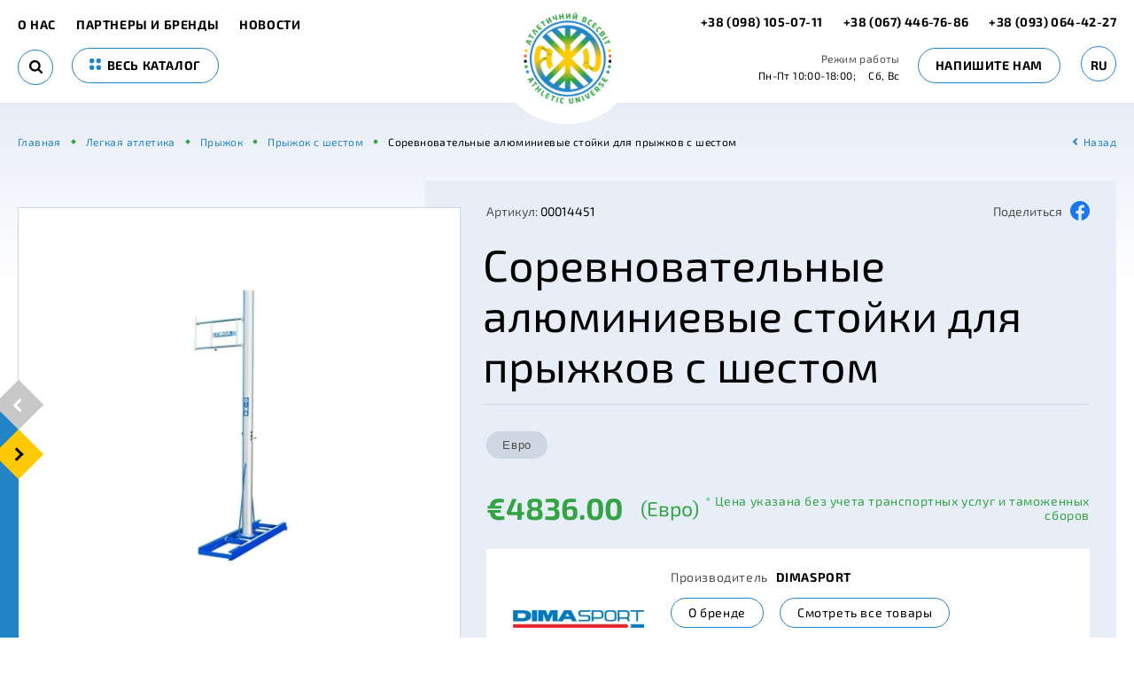

--- FILE ---
content_type: text/html; charset=UTF-8
request_url: https://au.in.ua/sorevnovatelnye-alyuminievye-stoiki
body_size: 17282
content:
<!DOCTYPE html>
<html lang="ru">
    <head>
        <meta charset="UTF-8" />
        <meta name="viewport" content="initial-scale=1.0, width=device-width">
        <meta http-equiv="X-UA-Compatible" content="ie=edge" />

        <!-- CSRF Token -->
        <meta name="csrf-token" content="bZ3DPiYSuyEugnvwIxhRNpZXeAQCKHG4cUQdWhAZ">

        <title>Соревновательные алюминиевые стойки</title><meta name="description" content="Соревновательные алюминиевые стойки DIMASPORT для прыжков с шестом купить у компании из Киева Атлетичний Всесвіт. Наша компания предлагает большой выбор оборудования для легкой атлетики."><link rel="canonical" href="https://au.in.ua/sorevnovatelnye-alyuminievye-stoiki"/><meta property="og:title" content="Соревновательные алюминиевые стойки" /><meta property="og:description" content="Соревновательные алюминиевые стойки DIMASPORT для прыжков с шестом купить у компании из Киева Атлетичний Всесвіт. Наша компания предлагает большой выбор оборудования для легкой атлетики." /><meta property="og:type" content="website" /><meta property="og:url" content="https://au.in.ua/sorevnovatelnye-alyuminievye-stoiki" /><meta property="og:image" content="/uploads/product/dimasport/legkajaatletika/shest/poteaux-perche-competition-officiel-ffabr-sans-chariotbr-la-paire.jpg" /><meta name="twitter:title" content="Соревновательные алюминиевые стойки" /><meta name="twitter:description" content="Соревновательные алюминиевые стойки DIMASPORT для прыжков с шестом купить у компании из Киева Атлетичний Всесвіт. Наша компания предлагает большой выбор оборудования для легкой атлетики." /><script type="application/ld+json">{"@context":"https://schema.org","@type":"Product","name":"Соревновательные алюминиевые стойки для прыжков с шестом","description":"<p>Базовая модель хорошо известна и признана всеми участниками прыжков с шестом. Изготовленные из анодированного овального профиля с механизмом регулировки высоты, предназначены для тренировок и соревнований. Стойки прочны, надёжны и быстро настраиваются. Механизм подъёма/опускания из формованного алюминия. Автоматическая система запирания перекладины использует барашковые винты и алюминиевую нажимную кнопку. Алюминиевая регулировочная планка имеет разметку в мм и фиксируется барашковым винтом. Поворотная ручка позволяет поднимать или опускать планку. Система позволяет добиваться тонкой настройки. Регулируемая высота от 1.70м до 6.45м. Алюминиевые стойки должны быть укомплектованы рельсами.<br />Сертификат WA.</p>\r\n<p>&nbsp;</p>","url":"https://au.in.ua/sorevnovatelnye-alyuminievye-stoiki","image":"/uploads/product/dimasport/legkajaatletika/shest/poteaux-perche-competition-officiel-ffabr-sans-chariotbr-la-paire.jpg","sku":"00014451","offers":[{"@type":"Offer","price":4836,"priceCurrency":"EUR","availability":"https://schema.org/InStock","url":"https://au.in.ua/sorevnovatelnye-alyuminievye-stoiki"}],"brand":"Dimasport"}</script>

        <link href="[data-uri]" rel="icon" type="image/x-icon" />

        <link rel="preload" href="/css/fonts.css?id=3234c43d223451cd67d3" as="style" onload="this.onload=null;this.rel='stylesheet'"/>

            <link rel="stylesheet" href="/css/card.css?id=f7a29243622a2f6c5233">
        <style >[wire\:loading], [wire\:loading\.delay], [wire\:loading\.inline-block], [wire\:loading\.inline], [wire\:loading\.block], [wire\:loading\.flex], [wire\:loading\.table], [wire\:loading\.grid], [wire\:loading\.inline-flex] {display: none;}[wire\:loading\.delay\.shortest], [wire\:loading\.delay\.shorter], [wire\:loading\.delay\.short], [wire\:loading\.delay\.long], [wire\:loading\.delay\.longer], [wire\:loading\.delay\.longest] {display:none;}[wire\:offline] {display: none;}[wire\:dirty]:not(textarea):not(input):not(select) {display: none;}input:-webkit-autofill, select:-webkit-autofill, textarea:-webkit-autofill {animation-duration: 50000s;animation-name: livewireautofill;}@keyframes livewireautofill { from {} }</style>
    </head>
    <body>
        <!-- Моб. меню -->
        <div class="menu-mob-fixed">
            <button class="btn-toggle-catalog-js" type="button">
                <svg width="18" height="18"><use xlink:href="#points-icon"></use></svg>
                <span>Каталог</span>
            </button>
            <button class="btn-toggle-search-js" type="button">
                <svg width="18" height="18"><use xlink:href="#search-icon"></use></svg>
                <span>Поиск</span>
            </button>
            <button class="btn-toggle-contact-js" type="button">
                <svg width="17" height="17"><use xlink:href="#phone-icon"></use></svg>
                <span>Контакты</span>
            </button>
            <button class="btn-toggle-menu-js" type="button">
                <svg width="19" height="15"><use xlink:href="#hamburger-icon"></use></svg>
                <span>Меню</span>
            </button>
        </div>
        <!-- //:end -->
        <!-- Шапка -->
        <header class="main-header ">
            <div class="container">
                <div class="main-header__left">
                                           <a class="btn-back" href="javascript:history.back()" aria-label="back"></a>
                                        <nav class="main-nav">
                        <span class="close btn-toggle-menu-js"></span>
                        <span class="mob-title-modal">Меню</span>
                        <a href="https://au.in.ua/about-us"> О нас </a>
        <a href="https://au.in.ua/brands"> Партнеры и бренды </a>
        <a href="https://au.in.ua/news"> Новости </a>

                    </nav>

                    <div wire:id="BtMIhQGwTzk6Bzligzmz" wire:initial-data="{&quot;fingerprint&quot;:{&quot;id&quot;:&quot;BtMIhQGwTzk6Bzligzmz&quot;,&quot;name&quot;:&quot;index.search&quot;,&quot;locale&quot;:&quot;ru&quot;,&quot;path&quot;:&quot;sorevnovatelnye-alyuminievye-stoiki&quot;,&quot;method&quot;:&quot;GET&quot;,&quot;v&quot;:&quot;acj&quot;},&quot;effects&quot;:{&quot;listeners&quot;:[]},&quot;serverMemo&quot;:{&quot;children&quot;:[],&quot;errors&quot;:[],&quot;htmlHash&quot;:&quot;8aee3d29&quot;,&quot;data&quot;:{&quot;searchString&quot;:&quot;&quot;},&quot;dataMeta&quot;:[],&quot;checksum&quot;:&quot;e65e4374cbc380ab717dd18bd78159ec0d4bc6f9fb0be57d9036039538b4a884&quot;}}" class="search ">
    <span class="close btn-toggle-search-js"></span>
    <div class="mob-title-modal">Найти в каталоге</div>
    <form wire:submit.prevent="submit" method="POST">
        <input type="text" wire:model="searchString" autocomplete="off">
        <button class="search__btn" type="submit" aria-label="Search">
            <svg width="15" height="15"><use xlink:href="#search-icon"></use></svg>
        </button>
    </form>
</div>

<!-- Livewire Component wire-end:BtMIhQGwTzk6Bzligzmz -->
                    <a class="btn btn-border btn-uppercase btn-toggle-catalog-js" href="#">
                        <svg width="13" height="13"><use xlink:href="#points-icon"></use></svg>
                        весь каталог
                    </a>
                </div>

                <a class="logo" href="https://au.in.ua" aria-label="logo">
                                            <picture><source type="image/webp" srcset="https://au.in.ua/img/logo.png.webp"><img src="https://au.in.ua/img/logo.png" width="99" height="103" alt="logo" title="logo" loading="lazy"></picture>                                    </a>

                <div wire:id="INweDDEygNTYPBGrGFqx" wire:initial-data="{&quot;fingerprint&quot;:{&quot;id&quot;:&quot;INweDDEygNTYPBGrGFqx&quot;,&quot;name&quot;:&quot;header.contacts&quot;,&quot;locale&quot;:&quot;ru&quot;,&quot;path&quot;:&quot;sorevnovatelnye-alyuminievye-stoiki&quot;,&quot;method&quot;:&quot;GET&quot;,&quot;v&quot;:&quot;acj&quot;},&quot;effects&quot;:{&quot;listeners&quot;:[]},&quot;serverMemo&quot;:{&quot;children&quot;:[],&quot;errors&quot;:[],&quot;htmlHash&quot;:&quot;7b0a573e&quot;,&quot;data&quot;:{&quot;contactEmail&quot;:&quot;atvsesvit@ukr.net&quot;,&quot;contactPhoneNumber&quot;:{&quot;display&quot;:&quot;+38 (093) 064-42-27&quot;,&quot;forLink&quot;:&quot;380930644227&quot;},&quot;contactPhoneTelegram&quot;:{&quot;display&quot;:&quot;+38 (098) 105-07-11&quot;,&quot;forLink&quot;:&quot;380981050711&quot;},&quot;contactPhoneViber&quot;:{&quot;display&quot;:&quot;+38 (067) 446-76-86&quot;,&quot;forLink&quot;:&quot;380674467686&quot;}},&quot;dataMeta&quot;:[],&quot;checksum&quot;:&quot;70588e4cafac66c656e794ede1ed231b6150dffb269a45b2f1fc15e032c36f6d&quot;}}" class="main-header__right">

    <div class="phones">
        <a href="tel:+380981050711">

            +38 (098) 105-07-11
        </a>
        <a href="tel:+380674467686">+38 (067) 446-76-86</a>
        <a href="tel:+380930644227">+38 (093) 064-42-27</a>
    </div>

    <div class="schedule">
        <div class="title">Режим работы</div>
        <span>Пн-Пт 10:00-18:00;</span>
        <span>Сб, Вс </span>
    </div>

    <span class="btn btn-border btn-uppercase" wire:click.prevent="showWriteToUs()">Напишите нам</span>

    <div class="language-switcher" wire:ignore>
    <span>ru</span>
    <div class="dropdown-menu">
                                    <a rel="alternate" hreflang="en" href="https://au.in.ua/en/sorevnovatelnye-alyuminievye-stoiki">
                    en
                </a>
                                                                    <a rel="alternate" hreflang="uk" href="https://au.in.ua/uk/sorevnovatelnye-alyuminievye-stoiki">
                    uk
                </a>
                        </div>
</div>
</div>

<!-- Livewire Component wire-end:INweDDEygNTYPBGrGFqx -->
                <div class="catalog-menu-header">
    <div class="mob-title-modal">Каталог</div>
    <span class="close btn-toggle-catalog-js"></span>
    <div class="row">
                                <div class="col">
                <div class="title"><a href="https://au.in.ua/legkaya-atletika">Легкая атлетика</a></div>
                                    <div class="nav">
                                                    <a href="https://au.in.ua/begovye-discipliny">Беговые дисциплины</a>
                                                    <a href="https://au.in.ua/pryzok">Прыжок</a>
                                                    <a href="https://au.in.ua/metanie-kopya">Метание  копья</a>
                                                    <a href="https://au.in.ua/metanie-diska">Метание диска</a>
                                                    <a href="https://au.in.ua/metanie-molota">Метание молота</a>
                                                    <a href="https://au.in.ua/tolkanie-yadra">Толкание ядра</a>
                                                    <a href="https://au.in.ua/trenirovka-legkoatleta">Тренировка легкоатлета</a>
                                                    <a href="https://au.in.ua/dlya-detei-153">Легкая атлетика для детей</a>
                                                    <a href="https://au.in.ua/elektronnoe-oborudovanie-tablo-inventar-dlya-izmerenii">Электронное  оборудование. Табло. Инвентарь для измерений</a>
                                                    <a href="https://au.in.ua/ekipirovka-161">Экипировка</a>
                                            </div>
                            </div>
                                <div class="col">
                <div class="title"><a href="https://au.in.ua/gimnastika">Гимнастика</a></div>
                                    <div class="nav">
                                                    <a href="https://au.in.ua/sportivnaya-gimnastika">Спортивная гимнастика</a>
                                                    <a href="https://au.in.ua/akrobaticeskie-dorozki">Акробатические дорожки</a>
                                                    <a href="https://au.in.ua/akrobaticeskaya-gimnastika">Акробатическая гимнастика</a>
                                                    <a href="https://au.in.ua/aerobika">Аэробика</a>
                                                    <a href="https://au.in.ua/xudozestvennaya-gimnastika">Художественная гимнастика</a>
                                                    <a href="https://au.in.ua/detskoe-gimnasticeskoe-oborudovanie">Детское гимнастическое оборудование</a>
                                                    <a href="https://au.in.ua/naduvnye-gimnasticeskie-tovary">Надувные гимнастические товары</a>
                                                    <a href="https://au.in.ua/yamy-prizemleniya">Ямы приземления</a>
                                            </div>
                            </div>
                                <div class="col">
                <div class="title"><a href="https://au.in.ua/pryzki-na-batute">Прыжки на батуте</a></div>
                                    <div class="nav">
                                                    <a href="https://au.in.ua/batuty">Батуты</a>
                                                    <a href="https://au.in.ua/mini-batuty">Мини-батуты</a>
                                                    <a href="https://au.in.ua/aksessuary-197">Аксессуары</a>
                                                    <a href="https://au.in.ua/vstraivaemye-batuty-dlya-detei">Встраиваемые батуты для детей</a>
                                            </div>
                            </div>
                                <div class="col">
                <div class="title"><a href="https://au.in.ua/pryzki-v-vodu">Прыжки в воду</a></div>
                            </div>
                                <div class="col">
                <div class="title"><a href="https://au.in.ua/ekipirovka">Экипировка</a></div>
                                    <div class="nav">
                                                    <a href="https://au.in.ua/legkaya-atletika-165">Легкая атлетика</a>
                                            </div>
                            </div>
                                <div class="col">
                <div class="title"><a href="https://au.in.ua/basketbol">Баскетбол</a></div>
                                    <div class="nav">
                                                    <a href="https://au.in.ua/peredviznoi-basketbolnyi-blok">Мобильный баскетбольный блок</a>
                                                    <a href="https://au.in.ua/myaci">Мячи</a>
                                                    <a href="https://au.in.ua/basketbol-3-x-3">Баскетбол 3 х 3</a>
                                                    <a href="https://au.in.ua/stoyki-shchity-korziny">Стойки, щиты, кольца</a>
                                            </div>
                            </div>
                                <div class="col">
                <div class="title"><a href="https://au.in.ua/dlya-detei">Для детей</a></div>
                                    <div class="nav">
                                                    <a href="https://au.in.ua/gimnastika-131">Гимнастическое оборудование</a>
                                                    <a href="https://au.in.ua/legkaya-atletika-152">Легкоатлетический инвентарь</a>
                                            </div>
                            </div>
                                    </div><div class="row">
                        <div class="col">
                <div class="title"><a href="https://au.in.ua/sportivnye-pokrytiya">Спортивные покрытия</a></div>
                                    <div class="nav">
                                                    <a href="https://au.in.ua/pokrytiya-legkoatleticeskix-sooruzenii">Покрытия легкоатлетических сооружений</a>
                                                    <a href="https://au.in.ua/zaly-mnogofunkcionalnogo-naznaceniya">Залы многофункционального назначения</a>
                                                    <a href="https://au.in.ua/igrovye-ploshhadki">Игровые площадки</a>
                                                    <a href="https://au.in.ua/tennisnye-korty">Теннисные корты</a>
                                                    <a href="https://au.in.ua/modulnye-pokrytiya-iz-polipropilena">Модульные покрытия из полипропилена</a>
                                            </div>
                            </div>
                                <div class="col">
                <div class="title"><a href="https://au.in.ua/voleibol">Волейбол</a></div>
                                    <div class="nav">
                                                    <a href="https://au.in.ua/voleibolnye-stoiki">Волейбольные стойки</a>
                                                    <a href="https://au.in.ua/voleibolnye-setki">Волейбольные сетки</a>
                                                    <a href="https://au.in.ua/sudeiskie-vyskimyaci">Судейские вышки,мячи</a>
                                                    <a href="https://au.in.ua/plyazhnyy-voleybol">Пляжный волейбол</a>
                                            </div>
                            </div>
                                <div class="col">
                <div class="title"><a href="https://au.in.ua/futbol">Футбол</a></div>
                            </div>
                                <div class="col">
                <div class="title"><a href="https://au.in.ua/tennis">Теннис</a></div>
                            </div>
                                <div class="col">
                <div class="title"><a href="https://au.in.ua/gandbol">Гандбол</a></div>
                            </div>
                                <div class="col">
                <div class="title"><a href="https://au.in.ua/badminton">Бадминтон</a></div>
                            </div>
                                <div class="col">
                <div class="title"><a href="https://au.in.ua/vodnyi-sport">Водный спорт</a></div>
                            </div>
                                    </div><div class="row">
                        <div class="col">
                <div class="title"><a href="https://au.in.ua/greblya-na-baidarkax-i-kanoe-akademiceskaya-greblya">Гребля на байдарках и каноэ. Академическая гребля.</a></div>
                            </div>
                                <div class="col">
                <div class="title"><a href="https://au.in.ua/borba">Борьба</a></div>
                            </div>
                                <div class="col">
                <div class="title"><a href="https://au.in.ua/vodnoe-polo">Водное поло</a></div>
                            </div>
                                <div class="col">
                <div class="title"><a href="https://au.in.ua/greblya-na-lodkax-drakon">ГРЕБЛЯ НА ЛОДКАХ &quot;ДРАКОН&quot;</a></div>
                            </div>
                                <div class="col">
                <div class="title"><a href="https://au.in.ua/oborudovanie-dlya-uxoda-za-sportivnymi-pokrytiyami">Оборудование для ухода за спортивными покрытиями</a></div>
                            </div>
                                <div class="col">
                <div class="title"><a href="https://au.in.ua/korfbol">Корфбол</a></div>
                            </div>
                                <div class="col">
                <div class="title"><a href="https://au.in.ua/parkur">Паркур</a></div>
                            </div>
            </div>
</div>

                <div class="contacts-menu-header">
                    <div class="mob-title-modal">Контакты</div>
                    <span class="close btn-toggle-contact-js"></span>
                                        <div class="phones">
                        <a href="tel:+380981050711">+38 (098) 105-07-11</a>
                        <a href="tel:+380674467686">+38 (067) 446-76-86</a>
                        <a href="tel:+380930644227">+38 (093) 064-42-27</a>
                    </div>

                    <div class="schedule">
                        <span>Пн-Пт 10:00-18:00;</span>
                        <span>Сб, Вс </span>
                    </div>

                    <a class="our_email" href="mailto:atvsesvit@ukr.net"><span>@</span> atvsesvit@ukr.net</a>
                </div>
            </div>
        </header>
        <!-- //:end -->

        <main class="main">
                <!-- Хлебные крошки -->
    <div class="container">
        <nav class="breadcrumb" itemscope itemtype="https://schema.org/BreadcrumbList">
            <span itemprop="itemListElement" itemscope itemtype="https://schema.org/ListItem">
                <a itemprop="item" href="https://au.in.ua">
                    <span itemprop="name">Главная</span>
                </a>
                <meta itemprop="position" content="1" />
            </span>
                                            <span itemprop="itemListElement" itemscope itemtype="https://schema.org/ListItem">
                    <a itemprop="item" href="https://au.in.ua/legkaya-atletika">
                        <span itemprop="name">Легкая атлетика</span>
                    </a>
                    <meta itemprop="position" content="2" />
                </span>
                                            <span itemprop="itemListElement" itemscope itemtype="https://schema.org/ListItem">
                    <a itemprop="item" href="https://au.in.ua/pryzok">
                        <span itemprop="name">Прыжок</span>
                    </a>
                    <meta itemprop="position" content="3" />
                </span>
                                            <span itemprop="itemListElement" itemscope itemtype="https://schema.org/ListItem">
                    <a itemprop="item" href="https://au.in.ua/pryzok-s-sestom">
                        <span itemprop="name">Прыжок с шестом</span>
                    </a>
                    <meta itemprop="position" content="4" />
                </span>
                        <span itemprop="itemListElement" itemscope itemtype="https://schema.org/ListItem">
                <span itemprop="name">Соревновательные алюминиевые стойки для прыжков с шестом</span>
                <meta itemprop="position" content="5" />
            </span>
            <a class="btn-back" href="javascript:history.back()">Назад</a>
        </nav>
    </div>
    <!-- //:end -->
    <div class="card-page">
        <div class="container">
            <div class="card-wrapper">

                <div class="card-galley-wrap">
                    <div class="card-galley">
                        <div class="card-galley-swiper swiper-container">
                            <div class="swiper-wrapper">
                                                                    <div class="swiper-slide" >
                                        <picture><source type="image/webp" srcset="/uploads/resize/pg/product/dimasport/legkajaatletika/shest/poteaux-perche-competition-officiel-ffabr-sans-chariotbr-la-paire.jpg.webp"><img src="/uploads/resize/pg/product/dimasport/legkajaatletika/shest/poteaux-perche-competition-officiel-ffabr-sans-chariotbr-la-paire.jpg" width="506" height="506" alt="Соревновательные алюминиевые стойки для прыжков с шестом" title="Соревновательные алюминиевые стойки для прыжков с шестом" loading="eager"></picture>                                    </div>
                                                                    <div class="swiper-slide" >
                                        <picture><source type="image/webp" srcset="/uploads/resize/pg/product/dimasport/legkajaatletika/shest/poteaux-perche-competition-officiel-ffabr-sans-chariotbr-la-paire(1).jpg.webp"><img src="/uploads/resize/pg/product/dimasport/legkajaatletika/shest/poteaux-perche-competition-officiel-ffabr-sans-chariotbr-la-paire(1).jpg" width="506" height="506" alt="Соревновательные алюминиевые стойки для прыжков с шестом" title="Соревновательные алюминиевые стойки для прыжков с шестом" loading="lazy"></picture>                                    </div>
                                                                    <div class="swiper-slide" >
                                        <picture><source type="image/webp" srcset="/uploads/resize/pg/product/dimasport/legkajaatletika/shest/poteaux-perche-competition-officiel-ffabr-sans-chariotbr-la-paire(2).jpg.webp"><img src="/uploads/resize/pg/product/dimasport/legkajaatletika/shest/poteaux-perche-competition-officiel-ffabr-sans-chariotbr-la-paire(2).jpg" width="506" height="506" alt="Соревновательные алюминиевые стойки для прыжков с шестом" title="Соревновательные алюминиевые стойки для прыжков с шестом" loading="lazy"></picture>                                    </div>
                                                                    <div class="swiper-slide" >
                                        <picture><source type="image/webp" srcset="/uploads/resize/pg/product/dimasport/legkajaatletika/shest/poteaux-perche-competition-officiel-ffabr-sans-chariotbr-la-paire(3).jpg.webp"><img src="/uploads/resize/pg/product/dimasport/legkajaatletika/shest/poteaux-perche-competition-officiel-ffabr-sans-chariotbr-la-paire(3).jpg" width="506" height="506" alt="Соревновательные алюминиевые стойки для прыжков с шестом" title="Соревновательные алюминиевые стойки для прыжков с шестом" loading="lazy"></picture>                                    </div>
                                                            </div>
                            <div class="swiper-pagination"></div>
                        </div>
                        <div class="swiper-prev galley-button-prev"></div>
                        <div class="swiper-next galley-button-next"></div>
                    </div>
                </div>

                <div class="card-header">
                    <div class="top">
                        <div class="card-code"><span>Артикул:</span> 00014451</div>
                        <div class="share">
                                                                                                                                        <a href="https://www.facebook.com/sharer/sharer.php?kid_directed_site=0&amp;sdk=joey&amp;u=https%3A%2F%2Fau.in.ua%2F&amp;display=popup&amp;ref=plugin&amp;src=share_button">
                                        <span>Поделиться</span>
                                        </a>
                                                                                                            <a href="https://www.facebook.com/sharer/sharer.php?kid_directed_site=0&amp;sdk=joey&amp;u=https%3A%2F%2Fau.in.ua%2F&amp;display=popup&amp;ref=plugin&amp;src=share_button">
                                        <img height="22" width="22" src="https://au.in.ua/img/facebook.webp" alt="Facebook">
                                    </a>
                                                                                    </div>
                    </div>
                    <h1 class="card-title">Соревновательные алюминиевые стойки для прыжков с шестом</h1>
                </div>

                <div class="card-body">
                                            <div wire:id="yhMlmq35nztVZI2wN1Ao" wire:initial-data="{&quot;fingerprint&quot;:{&quot;id&quot;:&quot;yhMlmq35nztVZI2wN1Ao&quot;,&quot;name&quot;:&quot;card.currency-switcher&quot;,&quot;locale&quot;:&quot;ru&quot;,&quot;path&quot;:&quot;sorevnovatelnye-alyuminievye-stoiki&quot;,&quot;method&quot;:&quot;GET&quot;,&quot;v&quot;:&quot;acj&quot;},&quot;effects&quot;:{&quot;listeners&quot;:[]},&quot;serverMemo&quot;:{&quot;children&quot;:[],&quot;errors&quot;:[],&quot;htmlHash&quot;:&quot;79492b81&quot;,&quot;data&quot;:{&quot;currencies&quot;:{&quot;EUR&quot;:{&quot;name&quot;:&quot;\u0415\u0432\u0440\u043e&quot;,&quot;base&quot;:true},&quot;USD&quot;:{&quot;name&quot;:&quot;\u0414\u043e\u043b\u043b\u0430\u0440&quot;,&quot;base&quot;:false},&quot;UAH&quot;:{&quot;name&quot;:&quot;\u0413\u0440\u0438\u0432\u043d\u0430&quot;,&quot;base&quot;:false}},&quot;default_currency_id&quot;:1},&quot;dataMeta&quot;:[],&quot;checksum&quot;:&quot;a33ddade37dade2de69f3d47b39d120f995f409bc36044277c7a8eeef3f48789&quot;}}" class="card-currency">
                        <input class="item  active " wire:click="changeCurrency('EUR')" type="button" value="Евро">
                                    </div>

<!-- Livewire Component wire-end:yhMlmq35nztVZI2wN1Ao -->                        <div wire:id="EFmb4unpzf16WioDd0zb" wire:initial-data="{&quot;fingerprint&quot;:{&quot;id&quot;:&quot;EFmb4unpzf16WioDd0zb&quot;,&quot;name&quot;:&quot;card.price&quot;,&quot;locale&quot;:&quot;ru&quot;,&quot;path&quot;:&quot;sorevnovatelnye-alyuminievye-stoiki&quot;,&quot;method&quot;:&quot;GET&quot;,&quot;v&quot;:&quot;acj&quot;},&quot;effects&quot;:{&quot;listeners&quot;:[&quot;choosenCurrency&quot;]},&quot;serverMemo&quot;:{&quot;children&quot;:[],&quot;errors&quot;:[],&quot;htmlHash&quot;:&quot;417476d8&quot;,&quot;data&quot;:{&quot;iso_code&quot;:&quot;&quot;,&quot;price&quot;:4836,&quot;template&quot;:&quot;\u20ac%.2f&quot;,&quot;currency_name&quot;:&quot;\u0415\u0432\u0440\u043e&quot;,&quot;product&quot;:[],&quot;currency&quot;:[]},&quot;dataMeta&quot;:{&quot;models&quot;:{&quot;product&quot;:{&quot;class&quot;:&quot;App\\Models\\Product&quot;,&quot;id&quot;:1734,&quot;relations&quot;:[&quot;currency&quot;,&quot;brand&quot;,&quot;reviews&quot;,&quot;price_comment_block&quot;],&quot;connection&quot;:&quot;mysql&quot;},&quot;currency&quot;:{&quot;class&quot;:&quot;App\\Models\\Currency&quot;,&quot;id&quot;:1,&quot;relations&quot;:[],&quot;connection&quot;:&quot;mysql&quot;}}},&quot;checksum&quot;:&quot;cf142d384a091dfcbeb25f3e58666105a8f43ffce762d1206e843035d579218a&quot;}}" class="card-price">
    <span class="price" wire:model="price">€4836.00</span>
    <span class="currency">(Евро)</span>
    <span class="info">* Цена указана без учета транспортных услуг и таможенных сборов</span>
</div>

<!-- Livewire Component wire-end:EFmb4unpzf16WioDd0zb -->                                                                <div class="card-brand">
                            <div class="logo">
                                                                    <picture><source type="image/webp" srcset="/uploads/resize/cb/brand/l11142.gif.webp"><img src="/uploads/resize/cb/brand/l11142.gif" width="148" height="20" class="logo" alt="Dimasport" title="Dimasport" loading="lazy"></picture>                                                            </div>
                            <div class="body">
                                <div class="title">Производитель <strong>Dimasport</strong></div>
                                <a class="btn btn-border" href="https://au.in.ua/brands/dimasport">О бренде</a>
                                <a class="btn btn-border" href="https://au.in.ua/dimasport">Смотреть все товары</a>
                                <a class="btn btn-border" href="https://www.dimasport.fr/" target="_blank">Официальный сайт</a>
                            </div>
                        </div>
                    
                    <div class="card-descr">

                        <nav class="nav-tabs">
                            <a class="nav-link active" href="#" data-toggle="tab" data-target="#descr">Описание</a>
                                                        <a class="nav-link" href="#" data-toggle="tab" data-target="#reviews">Отзывы (0)</a>
                        </nav>

                        <div class="tab-content">
                            <a class="nav-link active" href="#" data-toggle="tab" data-target="#descr">Описание</a>
                            <div class="tab-pane active" id="descr">
                                <p>Базовая модель хорошо известна и признана всеми участниками прыжков с шестом. Изготовленные из анодированного овального профиля с механизмом регулировки высоты, предназначены для тренировок и соревнований. Стойки прочны, надёжны и быстро настраиваются. Механизм подъёма/опускания из формованного алюминия. Автоматическая система запирания перекладины использует барашковые винты и алюминиевую нажимную кнопку. Алюминиевая регулировочная планка имеет разметку в мм и фиксируется барашковым винтом. Поворотная ручка позволяет поднимать или опускать планку. Система позволяет добиваться тонкой настройки. Регулируемая высота от 1.70м до 6.45м. Алюминиевые стойки должны быть укомплектованы рельсами.<br />Сертификат WA.</p>
<p> </p>
                            </div>
                                                        <a class="nav-link" href="#" data-toggle="tab" data-target="#reviews">Отзывы (0)</a>
                            <div class="tab-pane" id="reviews">
                                <div class="card-reviews">
                                    <div wire:id="sqSxG0V4itLfFYLwP2ac" wire:initial-data="{&quot;fingerprint&quot;:{&quot;id&quot;:&quot;sqSxG0V4itLfFYLwP2ac&quot;,&quot;name&quot;:&quot;card.get-review-button&quot;,&quot;locale&quot;:&quot;ru&quot;,&quot;path&quot;:&quot;sorevnovatelnye-alyuminievye-stoiki&quot;,&quot;method&quot;:&quot;GET&quot;,&quot;v&quot;:&quot;acj&quot;},&quot;effects&quot;:{&quot;listeners&quot;:[]},&quot;serverMemo&quot;:{&quot;children&quot;:[],&quot;errors&quot;:[],&quot;htmlHash&quot;:&quot;b0872db1&quot;,&quot;data&quot;:[],&quot;dataMeta&quot;:[],&quot;checksum&quot;:&quot;373df119c1697687f65bb8b21fd2ea3ac08e8b34e71653fb5ac2979716ee3d6d&quot;}}" class="btn btn-border btn-green" wire:click.prevent="showGetReview()">
    Оставить свой отзыв
</div>

<!-- Livewire Component wire-end:sqSxG0V4itLfFYLwP2ac -->                                                                    </div>
                            </div>
                        </div>
                    </div>

                    <div class="card-tegs">
                        <div class="card-tegs__title">Теги:</div>
                        <div class="card-tegs__list">
                                                            <a href="https://au.in.ua/legkaya-atletika">Легкая атлетика</a>
                                                            <a href="https://au.in.ua/pryzok">Прыжок</a>
                                                            <a href="https://au.in.ua/pryzok-s-sestom">Прыжок с шестом</a>
                                                                                </div>
                    </div>

                </div>
            </div>
        </div>
    </div>

    <!-- Рекомендуемые -->
    <div class="recommend-product">
        <div class="container">
            <div class="title">Рекомендуемые</div>
            <div class="recommend-product-swiper-wrap">
                <div class="recommend-product-swiper swiper-container">
                    <div class="swiper-wrapper">
                                                                                <a class="product-preview swiper-slide" href="https://au.in.ua/skladnye-sorevnovatelnye-alyuminievye-stoiki">
                                <div class="img">
                                                                            <picture><source type="image/webp" srcset="/uploads/resize/pl/product/dimasport/legkajaatletika/shest/poteaux-perche-iaaf-competition-aluminium-br-repliables-sans-chariot-br-la-paire.jpg.webp"><img src="/uploads/resize/pl/product/dimasport/legkajaatletika/shest/poteaux-perche-iaaf-competition-aluminium-br-repliables-sans-chariot-br-la-paire.jpg" width="144" height="144" alt="Складные соревновательные алюминиевые стойки" title="Складные соревновательные алюминиевые стойки" loading="lazy"></picture>                                                                    </div>
                                <div class="body">
                                    <div class="sub">Прыжок с шестом</div>
                                    <div class="name">Складные соревновательные алюминиевые стойки</div>
                                                                                                                        <picture><source type="image/webp" srcset="/uploads/resize/pb/brand/l11142.gif.webp"><img src="/uploads/resize/pb/brand/l11142.gif" width="160" height="22" class="logo" alt="Dimasport" title="Dimasport" loading="lazy"></picture>                                                                                                                                                        <div class="price"><strong>€5061.00</strong>(Евро)</div>
                                                                    </div>
                            </a>
                                                                                <a class="product-preview swiper-slide" href="https://au.in.ua/standartnye-relsy-s-karetkoi">
                                <div class="img">
                                                                            <picture><source type="image/webp" srcset="/uploads/resize/pl/product/dimasport/legkajaatletika/shest/rails-classiques-pour-poteaux-perche-br-avec-chariots-a-fixer-largeur-350mmbr-la-paire.jpg.webp"><img src="/uploads/resize/pl/product/dimasport/legkajaatletika/shest/rails-classiques-pour-poteaux-perche-br-avec-chariots-a-fixer-largeur-350mmbr-la-paire.jpg" width="144" height="144" alt="Стандартные рельсы с кареткой для стоек" title="Стандартные рельсы с кареткой для стоек" loading="lazy"></picture>                                                                    </div>
                                <div class="body">
                                    <div class="sub">Прыжок с шестом</div>
                                    <div class="name">Стандартные рельсы с кареткой для стоек</div>
                                                                                                                        <picture><source type="image/webp" srcset="/uploads/resize/pb/brand/l11142.gif.webp"><img src="/uploads/resize/pb/brand/l11142.gif" width="160" height="22" class="logo" alt="Dimasport" title="Dimasport" loading="lazy"></picture>                                                                                                                                                        <div class="price"><strong>€1145.00</strong>(Евро)</div>
                                                                    </div>
                            </a>
                                                                                <a class="product-preview swiper-slide" href="https://au.in.ua/perekladina-trenirovocnaya">
                                <div class="img">
                                                                            <picture><source type="image/webp" srcset="/uploads/resize/pl/product/dimasport/legkajaatletika/shest/barre-de-saut-perche-450m.jpg.webp"><img src="/uploads/resize/pl/product/dimasport/legkajaatletika/shest/barre-de-saut-perche-450m.jpg" width="144" height="144" alt="Планка для прыжков с шестом тренировочная" title="Планка для прыжков с шестом тренировочная" loading="lazy"></picture>                                                                    </div>
                                <div class="body">
                                    <div class="sub">Прыжок с шестом</div>
                                    <div class="name">Планка для прыжков с шестом тренировочная</div>
                                                                                                                        <picture><source type="image/webp" srcset="/uploads/resize/pb/brand/l11142.gif.webp"><img src="/uploads/resize/pb/brand/l11142.gif" width="160" height="22" class="logo" alt="Dimasport" title="Dimasport" loading="lazy"></picture>                                                                                                                                                        <div class="price"><strong>€116.00</strong>(Евро)</div>
                                                                    </div>
                            </a>
                                                                                <a class="product-preview swiper-slide" href="https://au.in.ua/perekladina-sorevnovatelnaya">
                                <div class="img">
                                                                            <picture><source type="image/webp" srcset="/uploads/resize/pl/product/dimasport/legkajaatletika/shest/barre-de-saut-perche-certifiee-iaaf-450-m.jpg.webp"><img src="/uploads/resize/pl/product/dimasport/legkajaatletika/shest/barre-de-saut-perche-certifiee-iaaf-450-m.jpg" width="144" height="144" alt="Планка для прыжков с шестом соревновательная" title="Планка для прыжков с шестом соревновательная" loading="lazy"></picture>                                                                    </div>
                                <div class="body">
                                    <div class="sub">Прыжок с шестом</div>
                                    <div class="name">Планка для прыжков с шестом соревновательная</div>
                                                                                                                        <picture><source type="image/webp" srcset="/uploads/resize/pb/brand/l11142.gif.webp"><img src="/uploads/resize/pb/brand/l11142.gif" width="160" height="22" class="logo" alt="Dimasport" title="Dimasport" loading="lazy"></picture>                                                                                                                                                        <div class="price"><strong>€118.00</strong>(Евро)</div>
                                                                    </div>
                            </a>
                                                                                <a class="product-preview swiper-slide" href="https://au.in.ua/zona-prizemleniya-modulnaya">
                                <div class="img">
                                                                            <picture><source type="image/webp" srcset="/uploads/resize/pl/product/dimasport/legkajaatletika/shest/sautoir-perche-basic-complet-br-425x500x060-040m(1).jpg.webp"><img src="/uploads/resize/pl/product/dimasport/legkajaatletika/shest/sautoir-perche-basic-complet-br-425x500x060-040m(1).jpg" width="144" height="144" alt="Зона приземления модульная" title="Зона приземления модульная" loading="lazy"></picture>                                                                    </div>
                                <div class="body">
                                    <div class="sub">Прыжок с шестом</div>
                                    <div class="name">Зона приземления модульная</div>
                                                                                                                        <picture><source type="image/webp" srcset="/uploads/resize/pb/brand/l11142.gif.webp"><img src="/uploads/resize/pb/brand/l11142.gif" width="160" height="22" class="logo" alt="Dimasport" title="Dimasport" loading="lazy"></picture>                                                                                                                                                        <div class="price"><strong>€7286.00</strong>(Евро)</div>
                                                                    </div>
                            </a>
                                                                                <a class="product-preview swiper-slide" href="https://au.in.ua/metalliceskaya-platforma">
                                <div class="img">
                                                                            <picture><source type="image/webp" srcset="/uploads/resize/pl/product/dimasport/legkajaatletika/shest/caillebotis-galvanise-pour-sautoir-perche-basicbr-425x500x010m.jpg.webp"><img src="/uploads/resize/pl/product/dimasport/legkajaatletika/shest/caillebotis-galvanise-pour-sautoir-perche-basicbr-425x500x010m.jpg" width="144" height="144" alt="Металлическая платформа" title="Металлическая платформа" loading="lazy"></picture>                                                                    </div>
                                <div class="body">
                                    <div class="sub">Прыжок с шестом</div>
                                    <div class="name">Металлическая платформа</div>
                                                                                                                        <picture><source type="image/webp" srcset="/uploads/resize/pb/brand/l11142.gif.webp"><img src="/uploads/resize/pb/brand/l11142.gif" width="160" height="22" class="logo" alt="Dimasport" title="Dimasport" loading="lazy"></picture>                                                                                                                                                        <div class="price"><strong>€1687.00</strong>(Евро)</div>
                                                                    </div>
                            </a>
                                                                                <a class="product-preview swiper-slide" href="https://au.in.ua/pogodnoe-pokrytie">
                                <div class="img">
                                                                            <picture><source type="image/webp" srcset="/uploads/resize/pl/product/dimasport/legkajaatletika/bache-intemperies-perche-club-br-630-x-500-x-080-050m.jpg.webp"><img src="/uploads/resize/pl/product/dimasport/legkajaatletika/bache-intemperies-perche-club-br-630-x-500-x-080-050m.jpg" width="144" height="144" alt="Погодное покрытие" title="Погодное покрытие" loading="lazy"></picture>                                                                    </div>
                                <div class="body">
                                    <div class="sub">Прыжок с шестом</div>
                                    <div class="name">Погодное покрытие</div>
                                                                                                                        <picture><source type="image/webp" srcset="/uploads/resize/pb/brand/l11142.gif.webp"><img src="/uploads/resize/pb/brand/l11142.gif" width="160" height="22" class="logo" alt="Dimasport" title="Dimasport" loading="lazy"></picture>                                                                                                                                                        <div class="price"><strong>€732.00</strong>(Евро)</div>
                                                                    </div>
                            </a>
                                                                                <a class="product-preview swiper-slide" href="https://au.in.ua/dvoinoi-rassiritel">
                                <div class="img">
                                                                            <picture><source type="image/webp" srcset="/uploads/resize/pl/product/dimasport/legkajaatletika/shest/double-avancees-perche-basic-br-200-x-200-175-x-060-040m.jpg.webp"><img src="/uploads/resize/pl/product/dimasport/legkajaatletika/shest/double-avancees-perche-basic-br-200-x-200-175-x-060-040m.jpg" width="144" height="144" alt="Двойной передний удлинитель для места приземления" title="Двойной передний удлинитель для места приземления" loading="lazy"></picture>                                                                    </div>
                                <div class="body">
                                    <div class="sub">Прыжок с шестом</div>
                                    <div class="name">Двойной передний удлинитель для места приземления</div>
                                                                                                                        <picture><source type="image/webp" srcset="/uploads/resize/pb/brand/l11142.gif.webp"><img src="/uploads/resize/pb/brand/l11142.gif" width="160" height="22" class="logo" alt="Dimasport" title="Dimasport" loading="lazy"></picture>                                                                                                                                                        <div class="price"><strong>€2575.00</strong>(Евро)</div>
                                                                    </div>
                            </a>
                                                                                <a class="product-preview swiper-slide" href="https://au.in.ua/svobodno-stoyashhaya-opora-dlya-sesta">
                                <div class="img">
                                                                            <picture><source type="image/webp" srcset="/uploads/resize/pl/product/dimasport/legkajaatletika/shest/butoir-perche-a-poser.jpg.webp"><img src="/uploads/resize/pl/product/dimasport/legkajaatletika/shest/butoir-perche-a-poser.jpg" width="144" height="144" alt="Свободностоящая опора для шеста" title="Свободностоящая опора для шеста" loading="lazy"></picture>                                                                    </div>
                                <div class="body">
                                    <div class="sub">Прыжок с шестом</div>
                                    <div class="name">Свободностоящая опора для шеста</div>
                                                                                                                        <picture><source type="image/webp" srcset="/uploads/resize/pb/brand/l11142.gif.webp"><img src="/uploads/resize/pb/brand/l11142.gif" width="160" height="22" class="logo" alt="Dimasport" title="Dimasport" loading="lazy"></picture>                                                                                                                                                        <div class="price"><strong>€550.00</strong>(Евро)</div>
                                                                    </div>
                            </a>
                                                                                <a class="product-preview swiper-slide" href="https://au.in.ua/zona-prizemleniya-concept-iv">
                                <div class="img">
                                                                            <picture><source type="image/webp" srcset="/uploads/resize/pl/product/dimasport/legkajaatletika/shest/matelas-perche-modulaire-concept-iv-br-950-x-620-x-087-037m.jpg.webp"><img src="/uploads/resize/pl/product/dimasport/legkajaatletika/shest/matelas-perche-modulaire-concept-iv-br-950-x-620-x-087-037m.jpg" width="144" height="144" alt="Зона приземления Concept IV" title="Зона приземления Concept IV" loading="lazy"></picture>                                                                    </div>
                                <div class="body">
                                    <div class="sub">Прыжок с шестом</div>
                                    <div class="name">Зона приземления Concept IV</div>
                                                                                                                        <picture><source type="image/webp" srcset="/uploads/resize/pb/brand/l11142.gif.webp"><img src="/uploads/resize/pb/brand/l11142.gif" width="160" height="22" class="logo" alt="Dimasport" title="Dimasport" loading="lazy"></picture>                                                                                                                                                        <div class="price"><strong>€29387.00</strong>(Евро)</div>
                                                                    </div>
                            </a>
                                            </div>
                </div>
                <div class="swiper-prev recommend-product-button-prev"></div>
                <div class="swiper-next recommend-product-button-next"></div>
            </div>
        </div>
    </div>
    <!-- //:end -->
    <div wire:id="laEzC7rDuVdWBWDpUT9v" wire:initial-data="{&quot;fingerprint&quot;:{&quot;id&quot;:&quot;laEzC7rDuVdWBWDpUT9v&quot;,&quot;name&quot;:&quot;card.get-price&quot;,&quot;locale&quot;:&quot;ru&quot;,&quot;path&quot;:&quot;sorevnovatelnye-alyuminievye-stoiki&quot;,&quot;method&quot;:&quot;GET&quot;,&quot;v&quot;:&quot;acj&quot;},&quot;effects&quot;:{&quot;emits&quot;:[{&quot;event&quot;:&quot;hideShadow&quot;,&quot;params&quot;:[]}],&quot;listeners&quot;:[&quot;showGetPriceModal&quot;,&quot;removeModalWindow&quot;]},&quot;serverMemo&quot;:{&quot;children&quot;:[],&quot;errors&quot;:[],&quot;htmlHash&quot;:&quot;530b1837&quot;,&quot;data&quot;:{&quot;product&quot;:[],&quot;show&quot;:false,&quot;name&quot;:&quot;&quot;,&quot;phone&quot;:&quot;&quot;},&quot;dataMeta&quot;:{&quot;models&quot;:{&quot;product&quot;:{&quot;class&quot;:&quot;App\\Models\\Product&quot;,&quot;id&quot;:1734,&quot;relations&quot;:[&quot;currency&quot;,&quot;brand&quot;,&quot;reviews&quot;,&quot;price_comment_block&quot;],&quot;connection&quot;:&quot;mysql&quot;}}},&quot;checksum&quot;:&quot;56d234797174e2cbfada5e1f25c2d3aeb9052522dee8727dd95b561f1a0251d5&quot;}}" id="modal-get-price" class="modal ">
    <div class="modal-dialog">
        <div class="modal-content">
            <div class="close modal-toggle-js" wire:click.prevent="doClose()"></div>
            <div>
                <div class="modal-title">Узнать цену</div>
                <form wire:submit.prevent="submit(Object.fromEntries(new FormData($event.target)))" method="POST"
                      novalidate>
                    <input id="hidden_get_price" type="hidden" name="phone-full">
                    <div class="form-group" >
                        <label>Ваше имя</label>
                        <input class="form-control intl-name" type="text" wire:model="name">
                        <div class="invalid-feedback intl-name-error"></div>
                                            </div>
                    <div class="form-group" wire:ignore>
                        <label>Номер телефона</label>
                        <input class="form-control intl-phone" type="text" wire:model="phone" placeholder="">
                        <div class="invalid-feedback intl-phone-error"></div>
                                            </div>
                    <button class="btn btn-border btn-green"
                            type="submit">Перезвоните мне</button>
                </form>
            </div>
        </div>

    </div>
</div>

<!-- Livewire Component wire-end:laEzC7rDuVdWBWDpUT9v -->    <div wire:id="a4pmnFzWaZJJ7qOsck1b" wire:initial-data="{&quot;fingerprint&quot;:{&quot;id&quot;:&quot;a4pmnFzWaZJJ7qOsck1b&quot;,&quot;name&quot;:&quot;card.get-price-thank&quot;,&quot;locale&quot;:&quot;ru&quot;,&quot;path&quot;:&quot;sorevnovatelnye-alyuminievye-stoiki&quot;,&quot;method&quot;:&quot;GET&quot;,&quot;v&quot;:&quot;acj&quot;},&quot;effects&quot;:{&quot;emits&quot;:[{&quot;event&quot;:&quot;hideShadow&quot;,&quot;params&quot;:[]}],&quot;listeners&quot;:[&quot;showPriceThank&quot;,&quot;removeModalWindow&quot;]},&quot;serverMemo&quot;:{&quot;children&quot;:[],&quot;errors&quot;:[],&quot;htmlHash&quot;:&quot;3146f996&quot;,&quot;data&quot;:{&quot;show&quot;:false,&quot;step&quot;:&quot;form&quot;},&quot;dataMeta&quot;:[],&quot;checksum&quot;:&quot;0e1cf2f5036bb054b8402694d7c1d271f80b6c229d34f8143e201950240d541a&quot;}}" id="modal-get-price-thank" class="modal ">
    <div class="modal-dialog">
        <div class="modal-content">
            <div class="close modal-toggle-js" wire:click.prevent="doClose()"></div>
            <div class="modal-title">В ближайшее время мы свяжемся с вами!</div>
            <button class="btn btn-border btn-green"
                    type="button" wire:click.prevent="doClose()">Закрыть</button>
        </div>
    </div>
</div>

<!-- Livewire Component wire-end:a4pmnFzWaZJJ7qOsck1b -->    <div wire:id="ErWjp6RsDoDk8obG0gPO" wire:initial-data="{&quot;fingerprint&quot;:{&quot;id&quot;:&quot;ErWjp6RsDoDk8obG0gPO&quot;,&quot;name&quot;:&quot;card.get-review&quot;,&quot;locale&quot;:&quot;ru&quot;,&quot;path&quot;:&quot;sorevnovatelnye-alyuminievye-stoiki&quot;,&quot;method&quot;:&quot;GET&quot;,&quot;v&quot;:&quot;acj&quot;},&quot;effects&quot;:{&quot;emits&quot;:[{&quot;event&quot;:&quot;hideShadow&quot;,&quot;params&quot;:[]}],&quot;listeners&quot;:[&quot;showGetReviewModal&quot;,&quot;removeModalWindow&quot;]},&quot;serverMemo&quot;:{&quot;children&quot;:[],&quot;errors&quot;:[],&quot;htmlHash&quot;:&quot;deb39073&quot;,&quot;data&quot;:{&quot;product&quot;:[],&quot;show&quot;:false,&quot;name&quot;:null,&quot;email&quot;:null,&quot;content&quot;:null,&quot;step&quot;:&quot;form&quot;},&quot;dataMeta&quot;:{&quot;models&quot;:{&quot;product&quot;:{&quot;class&quot;:&quot;App\\Models\\Product&quot;,&quot;id&quot;:1734,&quot;relations&quot;:[&quot;currency&quot;,&quot;brand&quot;,&quot;reviews&quot;,&quot;price_comment_block&quot;],&quot;connection&quot;:&quot;mysql&quot;}}},&quot;checksum&quot;:&quot;11964ec2f8652085d2f29efa88ed00b32fc9defdb18aa9153a3a841348327779&quot;}}" id="modal-reviews" class="modal ">
    <div class="modal-dialog">
        <div class="modal-content">
            <div class="close modal-toggle-js" wire:click.prevent="doClose()"></div>
                            <div class="modal-title">Оставить отзыв</div>
            <form wire:submit.prevent="submit" novalidate>
                <div class="form-group">
                    <label>Ваше имя</label>
                    <input class="form-control" type="text" wire:model="name">
                                    </div>
                <div class="form-group">
                    <label>Е-mail</label>
                    <input class="form-control" type="email" wire:model="email">
                                    </div>
                <div class="form-group">
                    <label>Текст отзыва</label>
                    <textarea cols="40" rows="6" class="form-control" wire:model="content"></textarea>
                                    </div>
                <div class="g-recaptcha" data-sitekey="6LfcuxwbAAAAAEY8MZVh8lAJboO16vow9s9T-9UI" data-callback='onSubmit'></div>
                <button class="btn btn-border btn-green" type="submit">Отправить</button>
            </form>
                    </div>
    </div>
</div>

<!-- Livewire Component wire-end:ErWjp6RsDoDk8obG0gPO -->        </main>

        <!-- Футер -->
        <footer class="main-footer">
            <div class="container">
                <div class="copy">
                    <p>Все права защищены<br /> © 2026</p>
                    <div class="social_list">
                                                    <a class="facebook" rel="nofollow" target="_blank" href="https://www.facebook.com/atletikaviva/" aria-label="facebook">
                                <svg width="34" height="34"><use xlink:href="#facebook-icon"></use></svg>
                            </a>
                                                                        <!--a class="instagram" rel="nofollow" target="_blank" href="#">
                            <svg width="34" height="34"><use xlink:href="#instagram-icon"></use>
                                <defs>
                                    <linearGradient id="instagram-linearGradient" x1="-1.5" gradientTransform="rotate(-45)">
                                        <stop offset="10%" stop-color="#8620c7" />
                                        <stop offset="64%" stop-color="#c6205b" />
                                        <stop offset="99%" stop-color="#ffcb19" />
                                    </linearGradient>
                                </defs>
                            </svg>
                        </a-->
                    </div>
                    <a class="footer__bottom-development" href="https://redchameleon.com.ua/individualnaya-razrabotka/razrabotka-saytov-na-laravel/">
                        <img width="149" height="41" class="lazy" data-src="https://au.in.ua/img/development.svg" title="Разработка сайта на Laravel - Красный хамелеон" alt="Создание сайта на ларавел - Красный хамелеон">
                    </a>
                </div>
                <div class="menu-footer">
                    <div class="footer-title">Компания</div>
                    <nav>
                        <a href="https://au.in.ua/o-nas"> О нас </a>
        <a href="https://au.in.ua/brands"> Партнеры и бренды </a>
        <a href="https://au.in.ua/cooperation"> Сотрудничество </a>
        <a href="https://au.in.ua/news"> Новости </a>

                    </nav>
                </div>
                <div class="menu-footer menu-footer__catalog">
                    <div class="footer-title">Каталог</div>
                    <nav>
                        <a href="https://au.in.ua/legkaya-atletika"> Легкая атлетика </a>
        <a href="https://au.in.ua/gimnastika"> Гимнастика </a>
        <a href="https://au.in.ua/pryzki-na-batute"> Прыжки на батуте </a>
        <a href="https://au.in.ua/basketbol"> Баскетбол </a>
        <a href="https://au.in.ua/sportivnye-pokrytiya"> Спортивные покрытия </a>
        <a href="https://au.in.ua/dlya-detei"> Для детей </a>
        <a href="https://au.in.ua/ekipirovka"> Экипировка </a>
        <a href="https://au.in.ua/voleibol"> Волейбол </a>
        <a href="https://au.in.ua/tennis"> Теннис </a>
        <a href="https://au.in.ua/gandbol"> Гандбол </a>
        <a href="https://au.in.ua/badminton"> Бадминтон </a>
        <a href="https://au.in.ua/futbol"> Футбол </a>
        <a href="https://au.in.ua/borba"> Борьба </a>
        <a href="https://au.in.ua/greblya-na-baidarkax-i-kanoe-akademiceskaya-greblya"> Гребля на байдарках и каноэ. Академическая гребля </a>
        <a href="https://au.in.ua/vodnoe-polo"> Водное поло </a>
        <a href="https://au.in.ua/greblya-na-lodkax-drakon"> Гребля на лодках “дракон” </a>
        <a href="https://au.in.ua/pryzki-v-vodu"> Прыжки в воду </a>
        <a href="https://au.in.ua/oborudovanie-dlya-uxoda-za-sportivnymi-pokrytiyami"> Оборудование для ухода за спортивными покрытиями </a>

                    </nav>
                </div>
                <div wire:id="vCLpVvjC6ObSkUgaWaAD" wire:initial-data="{&quot;fingerprint&quot;:{&quot;id&quot;:&quot;vCLpVvjC6ObSkUgaWaAD&quot;,&quot;name&quot;:&quot;footer.contact&quot;,&quot;locale&quot;:&quot;ru&quot;,&quot;path&quot;:&quot;sorevnovatelnye-alyuminievye-stoiki&quot;,&quot;method&quot;:&quot;GET&quot;,&quot;v&quot;:&quot;acj&quot;},&quot;effects&quot;:{&quot;listeners&quot;:[]},&quot;serverMemo&quot;:{&quot;children&quot;:[],&quot;errors&quot;:[],&quot;htmlHash&quot;:&quot;9ce3a45e&quot;,&quot;data&quot;:{&quot;contactEmail&quot;:&quot;atvsesvit@ukr.net&quot;,&quot;contactPhoneNumber&quot;:{&quot;display&quot;:&quot;+38 (093) 064-42-27&quot;,&quot;forLink&quot;:&quot;380930644227&quot;},&quot;contactPhoneTelegram&quot;:{&quot;display&quot;:&quot;+38 (098) 105-07-11&quot;,&quot;forLink&quot;:&quot;https:\/\/telegram.me\/atletika&quot;},&quot;contactPhoneViber&quot;:{&quot;display&quot;:&quot;+38 (067) 446-76-86&quot;,&quot;forLink&quot;:&quot;viber:\/\/chat?number=%2B380682215923&quot;}},&quot;dataMeta&quot;:[],&quot;checksum&quot;:&quot;5213bac365f82a89f819037c0696827344630dbe0fd1009cc0592557accd18f0&quot;}}" class="contact">
    <div class="footer-title">Контакты</div>
    <div class="phone-list">
        <a href="https://telegram.me/atletika">
            <svg width="16" height="14" viewBox="0 0.083 16 13.834"><path d="M16.974 2.745c-.19.89-2.327 11.144-2.46 11.716-.134.573-.398.74-1.013.297-.614-.443-2.624-1.914-2.915-2.101-.29-.19-.532-.453-1.052-.09-.52.362-1.486 1.217-1.719 1.419-.232.201-.69.36-.874-.317-.184-.676-1.028-3.4-1.113-3.704-.085-.305-.078-.392-.56-.558a109.22 109.22 0 0 1-2.874-1.08c-.368-.151-.718-.595.097-.92 0 0 13.267-5.125 13.7-5.276.434-.152.974-.277.783.614zm-3.68 2.13c-.316.18-5.878 3.553-6.396 3.915-.517.361-.447.684-.28 1.27.167.584.443 1.523.6 2.023.158.5.395.255.429-.059.033-.315-.001-.203.085-1.011.086-.808.472-.958.801-1.25.33-.293 4.53-4.226 5.042-4.698.511-.472.034-.368-.282-.19z" fill="#2384c5"/></svg>
            +38 (098) 105-07-11
        </a>
        <a href="viber://chat?number=%2B380682215923">
            <svg width="16" height="17" viewBox="2 1.995 14.996 16.005"><path xmlns="http://www.w3.org/2000/svg" paint-order="stroke fill markers" fill-rule="evenodd" d="M16.163 12.851c-.26.45-1.187 2.33-6.769 2.33-.437 0-1.073-.02-1.073-.02L5.572 18l-.031-3.279s-1.146-.19-2.218-1.29C2.25 12.331 2 10.443 2 8.843s.135-3.849 1.26-5.038c1.125-1.19 3.187-1.81 6.155-1.81 2.968 0 4.918.63 5.748 1.24.938.69 1.833 1.93 1.833 5.218 0 3.29-.573 3.949-.833 4.398zm-3.572-7.266c-1.27-1.22-2.905-1.28-3.145-1.28-.24 0-.333.11-.333.279 0 .17.218.23.364.23.292 0 1.729.11 2.78 1.12 1.053 1.01 1.073 2.649 1.073 2.789 0 .14.063.3.24.3s.281-.13.281-.31.01-1.91-1.26-3.128zm-2.666.32c.24 0 1.094.2 1.666.749.573.55.615 1.47.615 1.689 0 .22.198.28.24.28.04 0 .27 0 .27-.31 0-.5-.135-1.38-.885-2.1-.75-.72-1.791-.83-2.02-.83-.23 0-.344.071-.344.271s.219.25.458.25zm-.135.829c0 .24.177.24.364.26.188.02.417.04.646.259.229.22.281.59.281.72s.083.3.24.3c.156 0 .302-.1.302-.29 0-.19-.042-.67-.375-.99a1.886 1.886 0 0 0-1.073-.52c-.364-.049-.385.2-.385.26zm3.905 4.578a18.1 18.1 0 0 0-1.385-.98c-.354-.229-.875-.63-1.364-.12-.49.51-.632 1.331-2.635-.37-.612-.518-.912-1.14-1.006-1.5-.195-.745.357-.88.569-1.038.261-.197.53-.59-.063-1.37-.594-.78-1.343-2.179-2.52-1.03-.288.281-.99.67-.656 1.5.333.829 1.208 2.639 2.51 3.939 1.301 1.298 3.093 2.379 4.144 2.798 1.052.42 1.312.31 1.823-.13.51-.44 1.187-1.23.583-1.699z" fill="#9162a5"/></svg>
            +38 (067) 446-76-86
        </a>
        <a href="tel:+380930644227">
            <svg width="16" height="16" viewBox="0 0.012 16 15.976"><path xmlns="http://www.w3.org/2000/svg" paint-order="stroke fill markers" fill-rule="evenodd" d="M8.508 1.007h-.004c-4.138 0-7.502 3.361-7.502 7.493a7.43 7.43 0 0 0 1.428 4.392l-.935 2.785 2.884-.921a7.453 7.453 0 0 0 4.129 1.237c4.137 0 7.502-3.361 7.502-7.493 0-4.131-3.365-7.493-7.502-7.493zm4.366 10.581c-.181.511-.9.935-1.473 1.058-.392.084-.904.15-2.628-.564-2.205-.912-3.625-3.15-3.736-3.295-.106-.145-.891-1.185-.891-2.26 0-1.075.547-1.599.767-1.823.181-.186.48-.269.767-.269.093 0 .177.005.252.008.22.01.33.023.476.37.181.435.622 1.51.675 1.621.053.11.107.26.032.405-.07.15-.133.218-.243.345-.111.127-.216.224-.327.361-.101.12-.215.246-.088.467.128.215.569.934 1.218 1.51.837.745 1.516.983 1.76 1.084.18.075.396.057.528-.084.168-.18.376-.48.587-.775.15-.212.34-.237.538-.163.203.07 1.275.6 1.495.71.22.109.366.162.42.255.052.093.052.528-.129 1.04z" fill="#2aa84b"/></svg>
            +38 (093) 064-42-27
        </a>
                    </div>
    <span class="callback-btn btn btn-border btn-uppercase" wire:click.prevent="showCallback()">Заказать звонок</span>
            <br><a class="our_email" href="mailto:atvsesvit@ukr.net" ><span>@</span> atvsesvit@ukr.net</a>
            </div>

<!-- Livewire Component wire-end:vCLpVvjC6ObSkUgaWaAD -->            </div>
        </footer>
        <!-- //:end -->
        <div wire:id="HgvO1GTxpQVvmAChpxGt" wire:initial-data="{&quot;fingerprint&quot;:{&quot;id&quot;:&quot;HgvO1GTxpQVvmAChpxGt&quot;,&quot;name&quot;:&quot;modal-overlay&quot;,&quot;locale&quot;:&quot;ru&quot;,&quot;path&quot;:&quot;sorevnovatelnye-alyuminievye-stoiki&quot;,&quot;method&quot;:&quot;GET&quot;,&quot;v&quot;:&quot;acj&quot;},&quot;effects&quot;:{&quot;listeners&quot;:[&quot;showShadow&quot;,&quot;hideShadow&quot;]},&quot;serverMemo&quot;:{&quot;children&quot;:[],&quot;errors&quot;:[],&quot;htmlHash&quot;:&quot;f7b82198&quot;,&quot;data&quot;:{&quot;modal_overlay_class&quot;:&quot;modal-overlay-none&quot;},&quot;dataMeta&quot;:[],&quot;checksum&quot;:&quot;d16933a178ce99e4d7bc28c4c3c33e79989b8db1abff2dc40b2be5b80306d4d1&quot;}}" class="modal-overlay-none" wire:click="closeModalWindow"></div>

<!-- Livewire Component wire-end:HgvO1GTxpQVvmAChpxGt -->        <div wire:id="xUIYpspdmoBq4kNwxURc" wire:initial-data="{&quot;fingerprint&quot;:{&quot;id&quot;:&quot;xUIYpspdmoBq4kNwxURc&quot;,&quot;name&quot;:&quot;footer.callback&quot;,&quot;locale&quot;:&quot;ru&quot;,&quot;path&quot;:&quot;sorevnovatelnye-alyuminievye-stoiki&quot;,&quot;method&quot;:&quot;GET&quot;,&quot;v&quot;:&quot;acj&quot;},&quot;effects&quot;:{&quot;emits&quot;:[{&quot;event&quot;:&quot;hideShadow&quot;,&quot;params&quot;:[]}],&quot;listeners&quot;:[&quot;showCallbackModal&quot;,&quot;removeModalWindow&quot;]},&quot;serverMemo&quot;:{&quot;children&quot;:[],&quot;errors&quot;:[],&quot;htmlHash&quot;:&quot;1ee555df&quot;,&quot;data&quot;:{&quot;show&quot;:false,&quot;name&quot;:&quot;&quot;,&quot;phone&quot;:&quot;&quot;},&quot;dataMeta&quot;:[],&quot;checksum&quot;:&quot;f9f8d90d1285d105c7543c5067dcf14695ed8befd586a00d4c6a20463d5807b4&quot;}}" id="modal-callback" class="modal ">
    <div class="modal-dialog">
        <div class="modal-content">
            <div class="close modal-toggle-js" wire:click.prevent="doClose()"></div>
            <div>
                <div class="modal-title">Заказать звонок</div>
                    <form wire:submit.prevent="submit(Object.fromEntries(new FormData($event.target)))" method="POST"
                      novalidate>
                        <input id="hidden-callback" type="hidden" name="phone-full">
                        <div class="form-group">
                            <label>Ваше имя</label>
                            <input class="form-control" type="text" wire:model="name">
                            <div class="invalid-feedback intl-name-callback-error"></div>
                                                    </div>
                        <div class="form-group" wire:ignore>
                            <label>Номер телефона</label>
                            <input class="form-control intl-callback-phone" type="text" wire:model="phone" placeholder="">
                            <div class="invalid-feedback intl-phone-callback-error"></div>
                                                    </div>
                        <button class="btn btn-border btn-green"
                                type="submit">Перезвоните мне</button>
                    </form>
                </div>
            </div>
        </div>
    </div>
</div>

<!-- Livewire Component wire-end:xUIYpspdmoBq4kNwxURc -->        <div wire:id="XTPufMMwjqIa2kb8u0kn" wire:initial-data="{&quot;fingerprint&quot;:{&quot;id&quot;:&quot;XTPufMMwjqIa2kb8u0kn&quot;,&quot;name&quot;:&quot;footer.callback-thank&quot;,&quot;locale&quot;:&quot;ru&quot;,&quot;path&quot;:&quot;sorevnovatelnye-alyuminievye-stoiki&quot;,&quot;method&quot;:&quot;GET&quot;,&quot;v&quot;:&quot;acj&quot;},&quot;effects&quot;:{&quot;emits&quot;:[{&quot;event&quot;:&quot;hideShadow&quot;,&quot;params&quot;:[]}],&quot;listeners&quot;:[&quot;showCallbackThank&quot;,&quot;removeModalWindow&quot;]},&quot;serverMemo&quot;:{&quot;children&quot;:[],&quot;errors&quot;:[],&quot;htmlHash&quot;:&quot;4431f8a1&quot;,&quot;data&quot;:{&quot;show&quot;:false,&quot;step&quot;:&quot;form&quot;},&quot;dataMeta&quot;:[],&quot;checksum&quot;:&quot;7fc5ffdf58cc67cb13e9cfcd67af9cb1506be741c163efa3e21a01ebb82ec079&quot;}}" id="modal-callback-thank" class="modal ">
    <div class="modal-dialog">
        <div class="modal-content">
            <div class="close modal-toggle-js" wire:click.prevent="doClose()"></div>
            <div class="modal-title">В ближайшее время мы свяжемся с вами!</div>
            <button class="btn btn-border btn-green"
                    type="button" wire:click.prevent="doClose()">Закрыть</button>
        </div>
    </div>
</div>

<!-- Livewire Component wire-end:XTPufMMwjqIa2kb8u0kn -->        <div wire:id="YADS3ksrJSpJPSGXe0zf" wire:initial-data="{&quot;fingerprint&quot;:{&quot;id&quot;:&quot;YADS3ksrJSpJPSGXe0zf&quot;,&quot;name&quot;:&quot;header.form&quot;,&quot;locale&quot;:&quot;ru&quot;,&quot;path&quot;:&quot;sorevnovatelnye-alyuminievye-stoiki&quot;,&quot;method&quot;:&quot;GET&quot;,&quot;v&quot;:&quot;acj&quot;},&quot;effects&quot;:{&quot;emits&quot;:[{&quot;event&quot;:&quot;hideShadow&quot;,&quot;params&quot;:[]}],&quot;listeners&quot;:[&quot;showWriteToUsModal&quot;,&quot;removeModalWindow&quot;]},&quot;serverMemo&quot;:{&quot;children&quot;:[],&quot;errors&quot;:[],&quot;htmlHash&quot;:&quot;f561d09d&quot;,&quot;data&quot;:{&quot;show&quot;:null,&quot;name&quot;:null,&quot;email&quot;:null,&quot;content&quot;:null},&quot;dataMeta&quot;:[],&quot;checksum&quot;:&quot;b7dddffa124eb9bef8a53c69ce4d49f2d5dd508b7273550024d3217bc57c11fe&quot;}}" id="modal-write-to-us" class="modal ">
    <div class="modal-dialog">
        <div class="modal-content">
            <div class="close modal-toggle-js" wire:click.prevent="doClose()"></div>
            <div class="modal-title">Напишите нам</div>
            <form wire:submit.prevent="submit" novalidate>
                <div class="form-group">
                    <label>Ваше имя</label>
                    <input class="form-control" type="text" wire:model="name">
                                    </div>
                <div class="form-group">
                    <label>Е-mail</label>
                    <input class="form-control" type="email" wire:model="email">
                                    </div>
                <div class="form-group">
                    <label>Ваше вопрос</label>
                    <textarea cols="40" rows="6" class="form-control" wire:model="content"></textarea>
                                    </div>
                <div class="g-recaptcha" data-sitekey="6LfcuxwbAAAAAEY8MZVh8lAJboO16vow9s9T-9UI" data-callback='onSubmit'></div>
                <button class="btn btn-border btn-green" type="submit">Отправить</button>
            </form>
        </div>
    </div>
</div>

<!-- Livewire Component wire-end:YADS3ksrJSpJPSGXe0zf -->
        <!-- Иконки svg -->
        <svg xmlns="http://www.w3.org/2000/svg" style="display: none;">
            <symbol id="search-icon" viewBox="1.011 1.008 13.98 13.988">
                <path fill-rule="evenodd" d="M14.99 13.92c0 .292-.106.543-.319.758a1.04 1.04 0 0 1-.756.317 1 1 0 0 1-.756-.317L10.277 11.8a5.734 5.734 0 0 1-3.352 1.045 5.82 5.82 0 0 1-2.297-.466 5.958 5.958 0 0 1-1.892-1.262 5.905 5.905 0 0 1-1.26-1.891 5.808 5.808 0 0 1-.465-2.3c0-.801.154-1.569.465-2.3a5.927 5.927 0 0 1 1.26-1.892c.53-.529 1.16-.95 1.892-1.26a5.772 5.772 0 0 1 2.297-.466c.8 0 1.567.154 2.298.467.73.31 1.361.73 1.89 1.259.53.53.949 1.16 1.26 1.893.31.73.466 1.498.466 2.3 0 1.23-.347 2.35-1.04 3.354l2.88 2.883c.207.206.311.46.311.756zM9.584 9.586c.736-.737 1.105-1.623 1.105-2.66 0-1.037-.369-1.925-1.105-2.661-.736-.738-1.622-1.105-2.66-1.105-1.035 0-1.922.367-2.658 1.105a3.628 3.628 0 0 0-1.104 2.662c0 1.036.367 1.922 1.104 2.66.736.737 1.623 1.106 2.659 1.106 1.037 0 1.923-.369 2.659-1.107z"/>
            </symbol>
            <symbol id="points-icon" viewBox="1 2 12 12">
                <path xmlns="http://www.w3.org/2000/svg" fill-rule="evenodd" d="M3.5 2a2.5 2.5 0 1 1 0 5 2.5 2.5 0 0 1 0-5zm7 0a2.5 2.5 0 1 1 0 5 2.5 2.5 0 0 1 0-5zm-7 7a2.5 2.5 0 1 1 0 5 2.5 2.5 0 0 1 0-5zm7 0a2.5 2.5 0 1 1 0 5 2.5 2.5 0 0 1 0-5z"/>
            </symbol>
            <symbol id="facebook-icon" viewBox="2 2 33 33">
                <path xmlns="http://www.w3.org/2000/svg" fill-rule="evenodd" d="M18.5 35C9.387 35 2 27.611 2 18.5 2 9.387 9.387 2 18.5 2S35 9.387 35 18.5C35 27.612 27.613 35 18.5 35zm3.893-25.11c-.547-.084-1.318-.128-2.311-.128-1.17 0-2.105.36-2.809 1.077-.703.719-1.055 1.727-1.055 3.03v2.288h-2.585v3.108h2.585v7.97h3.103v-7.97h2.576l.394-3.108h-2.97v-1.984c0-.504.102-.882.305-1.134.202-.252.593-.378 1.175-.378h1.592V9.89z"/>
            </symbol>
            <symbol id="instagram-icon" viewBox="2 1.999 33 33">
                <path xmlns="http://www.w3.org/2000/svg" fill-rule="evenodd" d="M18.5 35C9.387 35 2 27.611 2 18.5 2 9.387 9.387 2 18.5 2S35 9.386 35 18.5C35 27.612 27.613 35 18.5 35zm6.766-19.292c-.033-.723-.148-1.217-.316-1.648a3.32 3.32 0 0 0-.785-1.202 3.326 3.326 0 0 0-1.204-.783c-.433-.168-.927-.283-1.651-.316-.725-.033-.957-.041-2.804-.041s-2.079.008-2.804.041c-.724.033-1.218.148-1.65.316a3.326 3.326 0 0 0-1.205.783 3.32 3.32 0 0 0-.785 1.202c-.168.431-.283.925-.316 1.648-.033.724-.04.955-.04 2.799 0 1.844.007 2.074.04 2.798.033.723.148 1.217.316 1.648.174.447.407.826.785 1.203.378.378.757.61 1.204.783.433.168.927.283 1.651.316.725.033.957.04 2.804.04s2.079-.007 2.804-.04c.724-.033 1.218-.148 1.65-.316a3.327 3.327 0 0 0 1.205-.783c.378-.377.61-.756.785-1.203.168-.43.283-.925.316-1.648.033-.724.04-.954.04-2.798s-.007-2.075-.04-2.8zm-3.13-.01a.816.816 0 1 1 0-1.631.816.816 0 0 1 0 1.63zm-3.63 6.295a3.489 3.489 0 0 1-3.492-3.486 3.489 3.489 0 0 1 3.492-3.486 3.489 3.489 0 0 1 3.492 3.486 3.489 3.489 0 0 1-3.492 3.486zm0-5.749a2.265 2.265 0 0 0-2.267 2.263 2.265 2.265 0 0 0 2.267 2.263 2.265 2.265 0 0 0 2.267-2.263 2.264 2.264 0 0 0-2.267-2.263z"/>
            </symbol>
            <symbol id="twitter-icon" viewBox="2 1.999 33 33">
                <path xmlns="http://www.w3.org/2000/svg" fill-rule="evenodd" d="M18.5 35C9.387 35 2 27.611 2 18.5 2 9.387 9.387 2 18.5 2S35 9.386 35 18.5C35 27.612 27.613 35 18.5 35zm7.88-21.181c.293-.427.416-.91.416-.91s-.53.307-1.056.509c-.42.16-.836.255-.982.285a3.14 3.14 0 0 0-5.371 2.864c-.25-.008-1.925-.096-3.421-.834-1.7-.838-3.191-2.443-3.191-2.443s-.504.975-.366 2.01a3.387 3.387 0 0 0 1.288 2.205s-.35-.006-.653-.095c-.37-.107-.708-.3-.708-.3s.018 1.218.672 2.041c.82 1.032 1.86 1.076 1.86 1.076s-.263.115-.6.143c-.371.03-.82-.026-.82-.026s.311.944 1.02 1.485c.963.734 1.922.74 1.922.74s-1.025.823-2.15 1.128c-1.213.33-2.534.146-2.534.146s1.663 1.548 5.328 1.445c2.899-.081 5.275-1.687 6.322-2.938 2.23-2.663 2.43-5.054 2.271-6.458.13-.097.507-.384.827-.72.431-.456.78-.99.78-.99s-.4.189-.819.293c-.458.115-.937.147-.937.147s.516-.241.901-.803zm-.81 2.103c.002-.036.004-.07.004-.108 0-.185-.018-.367-.048-.543.039.176.075.384.101.62l-.046.034-.01-.003z"/>
            </symbol>
            <symbol id="phone-icon" viewBox="1.999 1.995 16.001 16.005">
                <path xmlns="http://www.w3.org/2000/svg" fill-rule="evenodd" d="M8.15 7.294c-.267.27-.54.549-.836.818.22.484.522.96.972 1.527.93 1.137 1.898 2.015 2.964 2.69.104.064.227.124.356.189.09.046.184.093.277.144l1.139-1.13c.362-.362.788-.552 1.23-.552.447 0 .869.193 1.218.556l1.976 1.975c.364.36.554.784.554 1.23 0 .44-.186.87-.543 1.24-.155.162-.314.316-.468.463-.227.219-.443.423-.63.648-.003.008-.011.012-.015.019-.547.591-1.245.889-2.078.889-.071 0-.15-.004-.226-.008-1.235-.078-2.34-.54-3.169-.931a16.952 16.952 0 0 1-5.642-4.399c-1.3-1.557-2.17-3.008-2.754-4.576-.238-.638-.548-1.613-.46-2.66a2.62 2.62 0 0 1 .78-1.667l1.225-1.23.007-.007c.36-.344.785-.527 1.224-.527.44 0 .857.183 1.206.527.234.215.461.445.677.667.108.115.223.23.335.34l.983.98c.756.752.756 1.728 0 2.48-.101.1-.202.205-.303.305z"/>
            </symbol>
            <symbol id="hamburger-icon" viewBox="1.719 1.062 16.344 13.594">
                <path xmlns="http://www.w3.org/2000/svg" fill-rule="evenodd" d="M1.719 1.062h16.343v2.72H1.72v-2.72zm0 5.438h16.343v2.719H1.72v-2.72zm0 5.437h16.343v2.72H1.72v-2.72z"/>
            </symbol>
            <symbol id="rounded-icon" viewBox="2 2 19 19">
                <path xmlns="http://www.w3.org/2000/svg" fill-rule="evenodd" d="M4.5 9a2.5 2.5 0 1 1 0 5 2.5 2.5 0 0 1 0-5zm7 0a2.5 2.5 0 1 1 0 5 2.5 2.5 0 0 1 0-5zm-7 7a2.5 2.5 0 1 1 0 5 2.5 2.5 0 0 1 0-5zm7 0a2.5 2.5 0 1 1 0 5 2.5 2.5 0 0 1 0-5zm7-7a2.5 2.5 0 1 1 0 5 2.5 2.5 0 0 1 0-5zm0 7a2.5 2.5 0 1 1 0 5 2.5 2.5 0 0 1 0-5zM4.5 2a2.5 2.5 0 1 1 0 5 2.5 2.5 0 0 1 0-5zm7 0a2.5 2.5 0 1 1 0 5 2.5 2.5 0 0 1 0-5zm7 0a2.5 2.5 0 1 1 0 5 2.5 2.5 0 0 1 0-5z"/>
            </symbol>
            <symbol id="youtube-icon" viewBox="0 0 32 32">
                <path d="M31.681 9.6c0 0-0.313-2.206-1.275-3.175-1.219-1.275-2.581-1.281-3.206-1.356-4.475-0.325-11.194-0.325-11.194-0.325h-0.012c0 0-6.719 0-11.194 0.325-0.625 0.075-1.987 0.081-3.206 1.356-0.963 0.969-1.269 3.175-1.269 3.175s-0.319 2.588-0.319 5.181v2.425c0 2.587 0.319 5.181 0.319 5.181s0.313 2.206 1.269 3.175c1.219 1.275 2.819 1.231 3.531 1.369 2.563 0.244 10.881 0.319 10.881 0.319s6.725-0.012 11.2-0.331c0.625-0.075 1.988-0.081 3.206-1.356 0.962-0.969 1.275-3.175 1.275-3.175s0.319-2.587 0.319-5.181v-2.425c-0.006-2.588-0.325-5.181-0.325-5.181zM12.694 20.15v-8.994l8.644 4.513-8.644 4.481z"></path>
            </symbol>
            <symbol id="filter-icon" viewBox="1.999 2 13.002 13">
                <path xmlns="http://www.w3.org/2000/svg" fill-rule="evenodd" d="M14.952 2.194A.38.38 0 0 0 14.62 2H2.38a.38.38 0 0 0-.325.58l4.432 7.25v3.565c0 .159.099.301.247.356l3.264 1.224a.375.375 0 0 0 .351-.043.38.38 0 0 0 .164-.313V9.83l4.432-7.25a.38.38 0 0 0 .007-.386z"/>
            </symbol>
        </svg>



        <script>
            window.lazyLoadOptions = {
                use_native: true
            };
        </script>
        <script defer src="https://cdn.jsdelivr.net/npm/vanilla-lazyload@17.4.0/dist/lazyload.min.js"></script>

            <script defer src="/js/card.js?id=36fd418464033a094e02"></script>
    <script>
        document.addEventListener('livewire:load', function () {
            window.livewire.find('laEzC7rDuVdWBWDpUT9v').on('phoneInit', () => {
                window.getScript("https://au.in.ua/js/phone.js?id=adbba91fc46c26bf7408")
                    .then(() => {
                        const input1_get_price = document.querySelector('.intl-phone');
                        if (input1_get_price.inputmask) {
                            input1_get_price.inputmask.remove();
                        }
                        var iti_get_price = window.intlTelInput(input1_get_price,
                            {
                                preferredCountries: ["ua"],
                                nationalMode: true,
                                formatOnDisplay: true,
                                utilsScript: 'node_modules/intl-tel-input/build/js/utils.js'
                            }
                        );
                        iti_get_price.setCountry("ua");
                        let im = new Inputmask(input1_get_price.placeholder.replace(/[0-9]/g, "9"));
                        im.mask(input1_get_price);
                        let countryData = iti_get_price.getSelectedCountryData().dialCode;
                        let input2 = document.querySelector('#hidden_get_price');
                        input2.value = countryData;
                        input1_get_price.addEventListener("countrychange", function () {
                            let countryData = iti_get_price.getSelectedCountryData().dialCode;
                            let input2 = document.querySelector('#hidden_get_price');
                            input2.value = countryData;
                            if (input1_get_price.inputmask) {
                                input1_get_price.inputmask.remove();
                            }
                            let im = new Inputmask(input1_get_price.placeholder.replace(/[0-9]/g, "9"));
                            im.mask(input1_get_price);
                        })
                    })
                    .catch((e) => {
                        console.error('Could not load script phone.js')
                    })
            })

            window.livewire.find('laEzC7rDuVdWBWDpUT9v').on('errorPrice', (e) => {
                if('name' in e){
                    document.querySelector('.intl-name-error').innerHTML = e.name;
                } else {
                    document.querySelector('.intl-name-error').innerHTML = '';
                }
                if('phone' in e){
                    document.querySelector('.intl-phone-error').innerHTML = e.phone;
                } else {
                    document.querySelector('.intl-phone-error').innerHTML = '';
                }
            })
            document.querySelector(".intl-phone").addEventListener("click", function() {
                document.querySelector('.intl-phone-error').innerHTML = '';
            });

        })
    </script>
    <script>
        document.addEventListener('livewire:load', function () {
        window.livewire.find('xUIYpspdmoBq4kNwxURc').on('phoneCallbackInit', () => {
            window.getScript("/js/phone.js?id=adbba91fc46c26bf7408")
                .then(() => {
                    const inputcallback = document.querySelector('.intl-callback-phone');
                    const iti = window.intlTelInput(inputcallback,
                        {
                            preferredCountries: ["ua"],
                            nationalMode: true,
                            formatOnDisplay: true,
                            utilsScript: 'node_modules/intl-tel-input/build/js/utils.js'
                            //utilsScript: 'https://cdnjs.cloudflare.com/ajax/libs/intl-tel-input/17.0.13/js/utils.min.js'
                        }
                    );
                    iti.setCountry("ua");
                    let im = new Inputmask(inputcallback.placeholder.replace(/[0-9]/g, "9"));
                    im.mask(inputcallback);
                    let countryData = iti.getSelectedCountryData().dialCode;
                    let input2 = document.querySelector('#hidden-callback');
                    input2.value = countryData;
                    inputcallback.addEventListener("countrychange", function () {
                        input2.value = iti.getSelectedCountryData().dialCode;
                        let im = new Inputmask(inputcallback.placeholder.replace(/[0-9]/g, "9"));
                        im.mask(inputcallback);
                    })
                })
                .catch((e) => {
                    console.error('Could not load script phone.js')
                })
        })

        window.livewire.find('xUIYpspdmoBq4kNwxURc').on('errorCallback', (e) => {
            if('name' in e){
                document.querySelector('.intl-name-callback-error').innerHTML = e.name;
            } else {
                document.querySelector('.intl-name-callback-error').innerHTML = '';
            }
            if('phone' in e){
                document.querySelector('.intl-phone-callback-error').innerHTML = e.phone;
            } else {
                document.querySelector('.intl-phone-callback-error').innerHTML = '';
            }
        })
            document.querySelector(".intl-callback-phone").addEventListener("click", function() {
                document.querySelector('.intl-phone-callback-error').innerHTML = '';
            });

        })
    </script>
                <script >console.warn("Livewire: The published Livewire assets are out of date See: https://laravel-livewire.com/docs/installation/")</script><script src="/vendor/livewire/livewire.js?id=de3fca26689cb5a39af4" data-turbo-eval="false" data-turbolinks-eval="false" ></script><script data-turbo-eval="false" data-turbolinks-eval="false" >window.livewire = new Livewire();window.Livewire = window.livewire;window.livewire_app_url = '';window.livewire_token = 'bZ3DPiYSuyEugnvwIxhRNpZXeAQCKHG4cUQdWhAZ';window.deferLoadingAlpine = function (callback) {window.addEventListener('livewire:load', function () {callback();});};let started = false;window.addEventListener('alpine:initializing', function () {if (! started) {window.livewire.start();started = true;}});document.addEventListener("DOMContentLoaded", function () {if (! started) {window.livewire.start();started = true;}});</script>
    </body>
</html>
